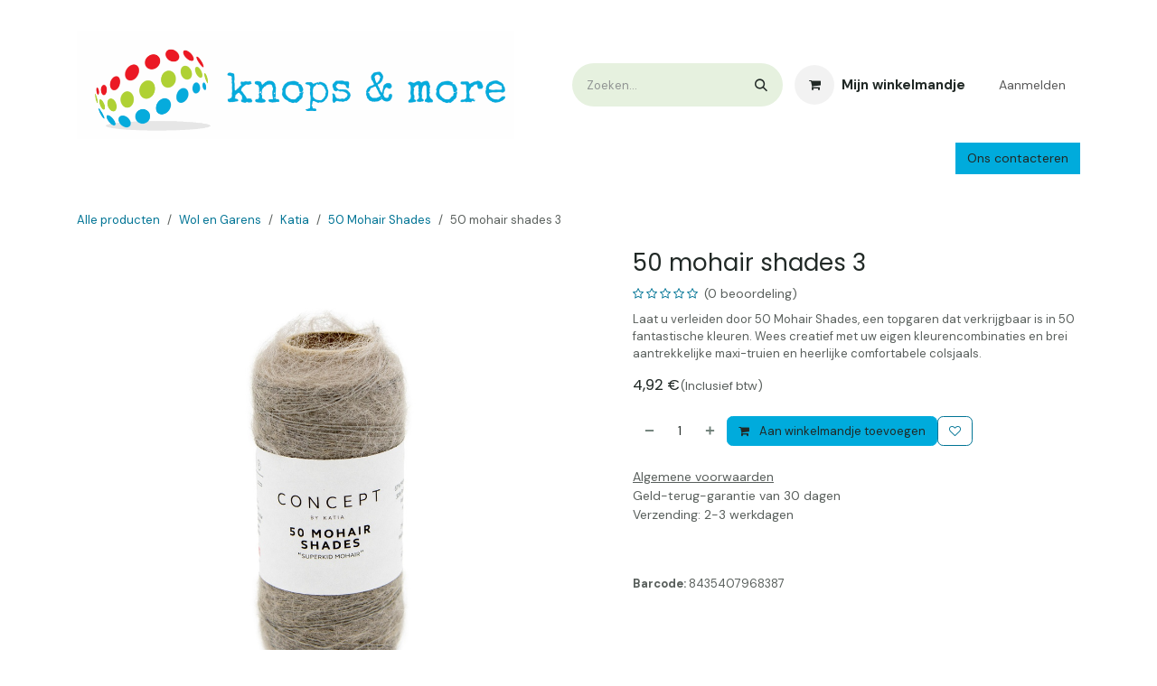

--- FILE ---
content_type: text/html; charset=utf-8
request_url: https://www.knopsmore.be/shop/50-mohair-shades-3-3655
body_size: 10849
content:

        

<!DOCTYPE html>
<html lang="nl-NL" data-website-id="1" data-main-object="product.template(3655,)">
    <head>
        <meta charset="utf-8"/>
        <meta http-equiv="X-UA-Compatible" content="IE=edge"/>
        <meta name="viewport" content="width=device-width, initial-scale=1"/>
        <meta name="generator" content="Odoo"/>
            
        <meta property="og:type" content="website"/>
        <meta property="og:title" content="50 mohair shades 3"/>
        <meta property="og:site_name" content="Knops &amp; More"/>
        <meta property="og:url" content="https://www.knopsmore.be/shop/50-mohair-shades-3-3655"/>
        <meta property="og:image" content="https://www.knopsmore.be/web/image/product.template/3655/image_1024?unique=79bd9ce"/>
        <meta property="og:description"/>
            
        <meta name="twitter:card" content="summary_large_image"/>
        <meta name="twitter:title" content="50 mohair shades 3"/>
        <meta name="twitter:image" content="https://www.knopsmore.be/web/image/product.template/3655/image_1024?unique=79bd9ce"/>
        <meta name="twitter:description"/>
        
        <link rel="canonical" href="https://www.knopsmore.be/shop/50-mohair-shades-3-3655"/>
        
        <link rel="preconnect" href="https://fonts.gstatic.com/" crossorigin=""/>
        <title>50 mohair shades 3 | Knops &amp; More</title>
        <link type="image/x-icon" rel="shortcut icon" href="/web/image/website/1/favicon?unique=acc0b1b"/>
        <link rel="preload" href="/web/static/src/libs/fontawesome/fonts/fontawesome-webfont.woff2?v=4.7.0" as="font" crossorigin=""/>
        <link type="text/css" rel="stylesheet" href="/web/assets/1/5062dd8/web.assets_frontend.min.css"/>
        <script id="web.layout.odooscript" type="text/javascript">
            var odoo = {
                csrf_token: "72a4faa1efd2e9e9a8cc3554335b4cd6d48f7f23o1800376397",
                debug: "",
            };
        </script>
        <script type="text/javascript">
            odoo.__session_info__ = {"is_admin": false, "is_system": false, "is_public": true, "is_internal_user": false, "is_website_user": true, "uid": null, "registry_hash": "8773d5400503611e7d691c5312042b6c5b36d1b4c26eeb168abb42a50a60d639", "is_frontend": true, "profile_session": null, "profile_collectors": null, "profile_params": null, "show_effect": true, "currencies": {"124": {"name": "EUR", "symbol": "\u20ac", "position": "after", "digits": [69, 2]}}, "quick_login": true, "bundle_params": {"lang": "nl_NL", "website_id": 1}, "test_mode": false, "websocket_worker_version": "19.0-2", "translationURL": "/website/translations", "geoip_country_code": "US", "geoip_phone_code": 1, "lang_url_code": "nl", "add_to_cart_action": "stay"};
            if (!/(^|;\s)tz=/.test(document.cookie)) {
                const userTZ = Intl.DateTimeFormat().resolvedOptions().timeZone;
                document.cookie = `tz=${userTZ}; path=/`;
            }
        </script>
        <script type="text/javascript" defer="defer" src="/web/assets/1/7d1b058/web.assets_frontend_minimal.min.js" onerror="__odooAssetError=1"></script>
        <script type="text/javascript" data-src="/web/assets/1/68d4890/web.assets_frontend_lazy.min.js" onerror="__odooAssetError=1"></script>
        
            <script id="plausible_script" name="plausible" defer="defer" data-domain="knops-more.odoo.com" src="https://download.odoo.com/js/plausi_saas.js"></script>
            
            <script type="application/ld+json">
{
    "@context": "http://schema.org",
    "@type": "Organization",
    "name": "Knops &amp; More",
    "logo": "https://www.knopsmore.be/logo.png?company=1",
    "url": "https://www.knopsmore.be"
}
            </script>

             
            <script type="application/ld+json">[
  {
    "@context": "https://schema.org",
    "@type": "Product",
    "name": "50 mohair shades 3",
    "url": "https://www.knopsmore.be/shop/50-mohair-shades-3-3655",
    "image": "https://www.knopsmore.be/web/image/product.product/2882/image_1920?unique=79bd9ce",
    "offers": {
      "@type": "Offer",
      "price": 4.92,
      "priceCurrency": "EUR",
      "availability": "https://schema.org/InStock"
    }
  },
  {
    "@context": "https://schema.org",
    "@type": "BreadcrumbList",
    "itemListElement": [
      {
        "@type": "ListItem",
        "position": 1,
        "name": "All Products",
        "item": "https://www.knopsmore.be/shop"
      },
      {
        "@type": "ListItem",
        "position": 2,
        "name": "50 Mohair Shades",
        "item": "https://www.knopsmore.be/shop/category/wol-en-garens-katia-50-mohair-shades-24"
      },
      {
        "@type": "ListItem",
        "position": 3,
        "name": "50 mohair shades 3"
      }
    ]
  }
]</script>
                    <script>
            
                if (!window.odoo) {
                    window.odoo = {};
                }
                odoo.__session_info__ = odoo.__session_info__ || {
                    websocket_worker_version: "19.0-2"
                }
                odoo.__session_info__ = Object.assign(odoo.__session_info__, {
                    livechatData: {
                        can_load_livechat: false,
                        serverUrl: "https://knops-more.odoo.com",
                        options: {},
                    },
                    test_mode: false,
                });
            
                    </script>
        
    </head>
    <body>
        



        <div id="wrapwrap" class="   ">
            <a class="o_skip_to_content btn btn-primary rounded-0 visually-hidden-focusable position-absolute start-0" href="#wrap">Overslaan naar inhoud</a>
                <header id="top" data-anchor="true" data-name="Header" data-extra-items-toggle-aria-label="Extra items knop" class="   o_header_standard" style=" ">
    <nav data-name="Navbar" aria-label="Hoofd" class="navbar navbar-expand-lg navbar-light o_colored_level o_cc o_header_force_no_radius d-none d-lg-block p-0 shadow-sm ">
        
            <div id="o_main_nav" class="o_main_nav">
                <div class="o_header_hide_on_scroll">
                    <div aria-label="Boven" class="o_header_sales_two_top py-1">
                        <ul class="container navbar-nav d-grid h-100 px-3 o_grid_header_3_cols">
                            
                            <li class="o_header_sales_two_lang_selector_placeholder"></li>
                            
                            
                            
        <li class="d-flex align-items-center">
                <div data-name="Text" class="s_text_block d-flex align-items-center mx-auto">
                    <small><br/></small>
                </div>
        </li>
                            
                            
                            <li class="o_header_sales_two_social_links_placeholder"></li>
                        </ul>
                    </div>
                    <div aria-label="Midden" class="container d-flex justify-content-between align-items-center py-1">
                        
    <a data-name="Navbar Logo" href="/" class="navbar-brand logo me-4">
            
            <span role="img" aria-label="Logo of Knops &amp; More" title="Knops &amp; More"><img src="/web/image/website/1/logo/Knops%20%26%20More?unique=acc0b1b" class="img img-fluid" width="95" height="40" alt="Knops &amp; More" loading="lazy"/></span>
        </a>
    
                        <ul class="navbar-nav align-items-center gap-1">
                            
        <li class="">
    <form method="get" class="o_searchbar_form s_searchbar_input " action="/website/search" data-snippet="s_searchbar_input">
            <div role="search" class="input-group ">
        <input type="search" name="search" class="search-query form-control oe_search_box rounded-start-pill ps-3 text-bg-light border-0 bg-light" placeholder="Zoeken..." data-search-type="all" data-limit="5" data-display-image="true" data-display-description="true" data-display-extra-link="true" data-display-detail="true" data-order-by="name asc"/>
        <button type="submit" aria-label="Zoeken" title="Zoeken" class="btn oe_search_button rounded-end-pill p-3 bg-o-color-3 lh-1">
            <i class="oi oi-search"></i>
        </button>
    </div>

            <input name="order" type="hidden" class="o_search_order_by oe_unremovable" value="name asc"/>
            
        </form>
        </li>
                            
        <li class=" divider d-none"></li> 
        <li class="o_wsale_my_cart  ">
            <a href="/shop/cart" aria-label="eCommerce winkelmandje" class="o_navlink_trigger_hover btn d-flex align-items-center fw-bold text-reset">
                <div class="o_navlink_background position-relative me-2 rounded-circle p-2 transition-base">
                    <i class="fa fa-shopping-cart fa-stack"></i>
                    <sup class="my_cart_quantity badge bg-primary position-absolute top-0 end-0 mt-n1 me-n1 rounded-pill d-none">0</sup>
                </div>
                <span class="small">Mijn winkelmandje</span>
            </a>
        </li>
        <li class="o_wsale_my_wish d-none  o_wsale_my_wish_hide_empty">
            <a href="/shop/wishlist" class="o_navlink_trigger_hover btn d-flex align-items-center fw-bold text-reset">
                <div class="o_navlink_background position-relative me-2 rounded-circle p-2 transition-base">
                    <i class="fa fa-1x fa-heart fa-stack"></i>
                    <sup class="my_wish_quantity o_animate_blink badge bg-primary position-absolute top-0 end-0 mt-n1 me-n1 rounded-pill d-none">0</sup>
                </div>
                <span class="small">Verlanglijst</span>
            </a>
        </li>
            <li class=" o_no_autohide_item">
                <a href="/web/login" class="nav-link o_nav_link_btn ms-2 border px-3">Aanmelden</a>
            </li>
                            
                        </ul>
                    </div>
                </div>
                <div aria-label="Onder" class="border-top o_border_contrast">
                    <div class="container d-flex justify-content-between">
                        
    <ul role="menu" id="top_menu" class="nav navbar-nav top_menu o_menu_loading  align-items-center me-4 py-1 ">
        
                            

    <li role="presentation" class="nav-item ">
        <a role="menuitem" href="/" class="nav-link ">
            <span>Startpagina</span>
        </a>
    </li>

    <li role="presentation" class="nav-item ">
        <a role="menuitem" href="/about-us" class="nav-link ">
            <span>Over ons</span>
        </a>
    </li>

    <li role="presentation" class="nav-item ">
        <a role="menuitem" href="/openingsuren" class="nav-link ">
            <span>Openingsuren</span>
        </a>
    </li>

    <li role="presentation" class="nav-item ">
        <a role="menuitem" href="/shop" class="nav-link ">
            <span>Webshop</span>
        </a>
    </li>

    <li role="presentation" class="nav-item ">
        <a role="menuitem" href="/event" class="nav-link ">
            <span>Workshops &amp; Demo</span>
        </a>
    </li>

    <li role="presentation" class="nav-item ">
        <a role="menuitem" href="/algemene-voorwaarden" class="nav-link ">
            <span>Algemene voorwaarden</span>
        </a>
    </li>

    <li role="presentation" class="nav-item ">
        <a role="menuitem" href="/nieuwtjes" class="nav-link ">
            <span>Nieuwtjes !</span>
        </a>
    </li>

    <li role="presentation" class="nav-item ">
        <a role="menuitem" href="/winkelretour" class="nav-link ">
            <span>Winkelretour</span>
        </a>
    </li>

    <li role="presentation" class="nav-item ">
        <a role="menuitem" href="/appointment" class="nav-link ">
            <span>Creacafé</span>
        </a>
    </li>

    <li role="presentation" class="nav-item ">
        <a role="menuitem" href="/parkeren" class="nav-link ">
            <span>Parkeren</span>
        </a>
    </li>

    <li role="presentation" class="nav-item ">
        <a role="menuitem" href="/" class="nav-link ">
            <span>Bedrijf</span>
        </a>
    </li>

    <li role="presentation" class="nav-item ">
        <a role="menuitem" href="/verzenden-en-retourneren" class="nav-link ">
            <span>Verzenden en retourneren</span>
        </a>
    </li>

    <li role="presentation" class="nav-item ">
        <a role="menuitem" href="/contactus" class="nav-link ">
            <span>Contact</span>
        </a>
    </li>

    <li role="presentation" class="nav-item ">
        <a role="menuitem" href="/helpdesk/customer-care-1" class="nav-link ">
            <span>Help</span>
        </a>
    </li>
                        
    </ul>
                        
                        <ul class="navbar-nav">
        <div class="oe_structure oe_structure_solo ">
        <section class="s_text_block o_colored_level pb0 oe_unremovable oe_unmovable" data-snippet="s_text_block" data-name="Text" style="background-image: none;">
                <div class="container h-100 h-100">
                    <a href="/contactus" class="btn btn-primary btn_cta oe_unremovable btn_ca w-100 w-100 w-100 w-100 w-100 w-100 w-100 w-100 w-100 w-100 w-100 w-100 w-100 w-100 w-100 w-100 w-100 w-100 w-100 w-100 w-100 d-flex align-items-center h-100 rounded-0 d-flex align-items-center h-100 rounded-0" data-bs-original-title="" title="">Ons contacteren</a>
                </div>
            </section>
            </div>
                        </ul>
                    </div>
                </div>
            </div>
        
    </nav>

    <nav data-name="Navbar" aria-label="Mobile" class="navbar  navbar-light o_colored_level o_cc o_header_mobile d-block d-lg-none shadow-sm o_header_force_no_radius">
        

        <div class="o_main_nav container flex-wrap justify-content-between">
            <div class="d-flex flex-grow-1">
                
    <a data-name="Navbar Logo" href="/" class="navbar-brand logo ">
            
            <span role="img" aria-label="Logo of Knops &amp; More" title="Knops &amp; More"><img src="/web/image/website/1/logo/Knops%20%26%20More?unique=acc0b1b" class="img img-fluid" width="95" height="40" alt="Knops &amp; More" loading="lazy"/></span>
        </a>
    
                <ul class="o_header_mobile_buttons_wrap navbar-nav d-flex flex-row align-items-center gap-2 mb-0 ms-auto">
        <li class=" divider d-none"></li> 
        <li class="o_wsale_my_cart  ">
            <a href="/shop/cart" aria-label="eCommerce winkelmandje" class="o_navlink_background_hover btn position-relative rounded-circle border-0 p-1 text-reset">
                <div class="">
                    <i class="fa fa-shopping-cart fa-stack"></i>
                    <sup class="my_cart_quantity badge bg-primary position-absolute top-0 end-0 mt-n1 me-n1 rounded-pill d-none">0</sup>
                </div>
            </a>
        </li>
        <li class="o_wsale_my_wish d-none  o_wsale_my_wish_hide_empty">
            <a href="/shop/wishlist" class="o_navlink_background_hover btn position-relative rounded-circle border-0 p-1 text-reset">
                <div class="">
                    <i class="fa fa-1x fa-heart fa-stack"></i>
                    <sup class="my_wish_quantity o_animate_blink badge bg-primary position-absolute top-0 end-0 mt-n1 me-n1 d-none">0</sup>
                </div>
            </a>
        </li></ul>
            </div>
            <button class="nav-link btn p-2 o_not_editable" type="button" data-bs-toggle="offcanvas" data-bs-target="#top_menu_collapse_mobile" aria-controls="top_menu_collapse_mobile" aria-expanded="false" aria-label="Navigatie aan/uitzetten">
                <span class="navbar-toggler-icon"></span>
            </button>
            <div id="top_menu_collapse_mobile" class="offcanvas offcanvas-end o_navbar_mobile">
                <div class="offcanvas-header justify-content-end o_not_editable">
                    <button type="button" class="nav-link btn-close" data-bs-dismiss="offcanvas" aria-label="Afsluiten"></button>
                </div>
                <div class="offcanvas-body d-flex flex-column justify-content-between h-100 w-100 pt-0">
                    <ul class="navbar-nav">
                        
        <li class="">
    <form method="get" class="o_searchbar_form s_searchbar_input " action="/website/search" data-snippet="s_searchbar_input">
            <div role="search" class="input-group mb-3">
        <input type="search" name="search" class="search-query form-control oe_search_box rounded-start-pill text-bg-light ps-3 border-0 bg-light" placeholder="Zoeken..." data-search-type="all" data-limit="0" data-display-image="true" data-display-description="true" data-display-extra-link="true" data-display-detail="true" data-order-by="name asc"/>
        <button type="submit" aria-label="Zoeken" title="Zoeken" class="btn oe_search_button rounded-end-pill bg-o-color-3 pe-3">
            <i class="oi oi-search"></i>
        </button>
    </div>

            <input name="order" type="hidden" class="o_search_order_by oe_unremovable" value="name asc"/>
            
        </form>
        </li>
                        
                        <li>
    <ul role="menu" class="nav navbar-nav top_menu  o_mega_menu_is_offcanvas mx-n3  ">
        
                                

    <li role="presentation" class="nav-item border-top  px-0">
        <a role="menuitem" href="/" class="nav-link p-3 text-wrap ">
            <span>Startpagina</span>
        </a>
    </li>

    <li role="presentation" class="nav-item border-top  px-0">
        <a role="menuitem" href="/about-us" class="nav-link p-3 text-wrap ">
            <span>Over ons</span>
        </a>
    </li>

    <li role="presentation" class="nav-item border-top  px-0">
        <a role="menuitem" href="/openingsuren" class="nav-link p-3 text-wrap ">
            <span>Openingsuren</span>
        </a>
    </li>

    <li role="presentation" class="nav-item border-top  px-0">
        <a role="menuitem" href="/shop" class="nav-link p-3 text-wrap ">
            <span>Webshop</span>
        </a>
    </li>

    <li role="presentation" class="nav-item border-top  px-0">
        <a role="menuitem" href="/event" class="nav-link p-3 text-wrap ">
            <span>Workshops &amp; Demo</span>
        </a>
    </li>

    <li role="presentation" class="nav-item border-top  px-0">
        <a role="menuitem" href="/algemene-voorwaarden" class="nav-link p-3 text-wrap ">
            <span>Algemene voorwaarden</span>
        </a>
    </li>

    <li role="presentation" class="nav-item border-top  px-0">
        <a role="menuitem" href="/nieuwtjes" class="nav-link p-3 text-wrap ">
            <span>Nieuwtjes !</span>
        </a>
    </li>

    <li role="presentation" class="nav-item border-top  px-0">
        <a role="menuitem" href="/winkelretour" class="nav-link p-3 text-wrap ">
            <span>Winkelretour</span>
        </a>
    </li>

    <li role="presentation" class="nav-item border-top  px-0">
        <a role="menuitem" href="/appointment" class="nav-link p-3 text-wrap ">
            <span>Creacafé</span>
        </a>
    </li>

    <li role="presentation" class="nav-item border-top  px-0">
        <a role="menuitem" href="/parkeren" class="nav-link p-3 text-wrap ">
            <span>Parkeren</span>
        </a>
    </li>

    <li role="presentation" class="nav-item border-top  px-0">
        <a role="menuitem" href="/" class="nav-link p-3 text-wrap ">
            <span>Bedrijf</span>
        </a>
    </li>

    <li role="presentation" class="nav-item border-top  px-0">
        <a role="menuitem" href="/verzenden-en-retourneren" class="nav-link p-3 text-wrap ">
            <span>Verzenden en retourneren</span>
        </a>
    </li>

    <li role="presentation" class="nav-item border-top  px-0">
        <a role="menuitem" href="/contactus" class="nav-link p-3 text-wrap ">
            <span>Contact</span>
        </a>
    </li>

    <li role="presentation" class="nav-item border-top border-bottom px-0">
        <a role="menuitem" href="/helpdesk/customer-care-1" class="nav-link p-3 text-wrap ">
            <span>Help</span>
        </a>
    </li>
                            
    </ul>
                        </li>
                        
        <li class="">
                <div data-name="Text" class="s_text_block mt-2">
                    <small><br/></small>
                </div>
        </li>
                        
                    </ul>
                    <ul class="navbar-nav gap-2 mt-3 w-100">
                        
                        
            <li class=" o_no_autohide_item">
                <a href="/web/login" class="nav-link o_nav_link_btn w-100 border text-center">Aanmelden</a>
            </li>
                        
                        
        <div class="oe_structure oe_structure_solo ">
        <section class="s_text_block o_colored_level pb0 oe_unremovable oe_unmovable" data-snippet="s_text_block" data-name="Text" style="background-image: none;">
                <div class="container h-100">
                    <a href="/contactus" class="btn btn-primary btn_cta oe_unremovable btn_ca w-100 w-100 w-100 w-100 w-100 w-100 w-100 w-100 w-100 w-100 w-100 w-100 w-100 w-100 w-100 w-100 w-100 w-100 w-100 w-100 w-100 d-flex align-items-center h-100 rounded-0 w-100" data-bs-original-title="" title="">Ons contacteren</a>
                </div>
            </section>
            </div>
                    </ul>
                </div>
            </div>
        </div>
    
    </nav>
    </header>
                <main>
                    
            <div id="wrap" class="js_sale o_wsale_product_page">
                <div class="oe_structure oe_empty oe_structure_not_nearest" id="oe_structure_website_sale_product_1" data-editor-message="ZET HIER BOUWBLOKKEN NEER OM ZE BESCHIKBAAR TE MAKEN VOOR ALLE PRODUCTEN"></div>
                <section id="product_detail" class="oe_website_sale mt-1 mt-lg-2 mb-5  o_wsale_container_lg container-lg o_wsale_product_page_opt_image_width_50_pc o_wsale_product_page_opt_image_ratio_1_1 o_wsale_product_page_opt_image_ratio_mobile_auto o_wsale_product_page_opt_image_radius_none o_wsale_product_page_opt_separators" data-image-ratio="1_1" data-view-track="1">
                    <div class="o_wsale_content_contained container d-flex flex-wrap align-items-center py-3">
                        <div class="d-flex align-items-center flex-grow-1">
                            <ol class="o_wsale_breadcrumb breadcrumb m-0 p-0">
                                <li class="breadcrumb-item d-none d-lg-inline-block">
                                    <a href="/shop">
        <span placeholder="All products">Alle producten</span>
                                    </a>
                                </li>
                                    <li class="breadcrumb-item d-none d-lg-inline-block">
                                        <a class="py-2 py-lg-0" href="/shop/category/wol-en-garens-7">
                                            <i class="oi oi-chevron-left d-lg-none me-1" role="img"></i>
                                            Wol en Garens
                                        </a>
                                    </li>
                                    <li class="breadcrumb-item d-none d-lg-inline-block">
                                        <a class="py-2 py-lg-0" href="/shop/category/wol-en-garens-katia-9">
                                            <i class="oi oi-chevron-left d-lg-none me-1" role="img"></i>
                                            Katia
                                        </a>
                                    </li>
                                    <li class="breadcrumb-item d-none d-lg-inline-block">
                                        <a class="py-2 py-lg-0" href="/shop/category/wol-en-garens-katia-50-mohair-shades-24">
                                            <i class="oi oi-chevron-left d-lg-none me-1" role="img"></i>
                                            50 Mohair Shades
                                        </a>
                                    </li>
                                <li class="breadcrumb-item d-none d-lg-inline-block active">
                                    <span>50 mohair shades 3</span>
                                </li>
                                <li class="breadcrumb-item d-lg-none">
                                    <a href="/shop/category/wol-en-garens-katia-50-mohair-shades-24">
                                        <i class="oi oi-chevron-left me-2" role="img"></i>
                                        50 Mohair Shades
                                    </a>
                                </li>
                            </ol>
                            <div class="d-flex d-md-none gap-2 ms-auto">
        <div class="o_pricelist_dropdown dropdown d-none">
            <a role="button" href="#" data-bs-toggle="dropdown" class="dropdown-toggle btn px-2">
                <small class="d-none d-md-inline opacity-75">Prijslijst:</small>
                <span class="d-none d-md-inline"> - </span>
                <span class="d-md-none">Prijslijst</span>
            </a>
            <div class="dropdown-menu" role="menu">
            </div>
        </div>
                                <a data-bs-target="#o_wsale_product_search_modal" data-bs-toggle="modal" role="button" title="Zoek producten" href="#" class="o_wsale_product_search_mobile_btn o_not_editable btn btn-light d-none">
                                    <i class="oi oi-search" role="presentation"></i>
                                </a>
                            </div>
                        </div>
                        <div class="o_wsale_product_top_bar_desktop d-none d-md-inline-flex flex-wrap gap-2 w-auto mb-lg-auto">
        <div class="o_pricelist_dropdown dropdown d-none">
            <a role="button" href="#" data-bs-toggle="dropdown" class="dropdown-toggle btn px-2">
                <small class="d-none d-md-inline opacity-75">Prijslijst:</small>
                <span class="d-none d-md-inline"> - </span>
                <span class="d-md-none">Prijslijst</span>
            </a>
            <div class="dropdown-menu" role="menu">
            </div>
        </div>
                        </div>
                    </div>
                    <div id="product_detail_main" data-name="Product Page" class="row align-items-lg-start " data-image_layout="carousel">
                        <div class="o_wsale_product_images col o_wsale_sticky_object" data-image-amount="1">
        <div id="o-carousel-product" class=" carousel slide mb-3 overflow-hidden o_carousel_product_left_indicators d-flex" data-name="Productcarrousel">
            <div class="o_carousel_product_outer carousel-outer position-relative d-flex align-items-center w-100 overflow-hidden">
                <div class="carousel-inner h-100">
                        <div class="carousel-item h-100 w-100 text-center active">
        <span class="o_ribbons o_not_editable  z-1" style=""></span>
        <div class="position-relative d-inline-flex overflow-hidden m-auto h-100 w-100">
            <span name="o_img_with_max_suggested_width" class="o_product_detail_img_wrapper d-flex align-items-start justify-content-center h-100 w-100 oe_unmovable"><img src="/web/image/product.product/2882/image_1024/50%20mohair%20shades%203?unique=79bd9ce" class="img img-fluid oe_unmovable product_detail_img h-100 w-100" alt="50 mohair shades 3" data-zoom="1" data-zoom-image="/web/image/product.product/2882/image_1920/50%20mohair%20shades%203?unique=79bd9ce" loading="lazy"/></span>

        </div>
                        </div>
                </div>
            </div>
        </div>
                        </div>
                        <div id="product_details" class="position-relative position-lg-sticky o_wsale_sticky_object col">
                            <div id="o_wsale_product_details_content" class="js_product js_main_product o_wsale_content_contained container">

                                

                                <form>
                                    
        <div class="o_wsale_product_details_content_section o_wsale_product_details_content_section_title ">
            
            <h1 class="h3 ">50 mohair shades 3</h1>
                <a href="#o_product_page_reviews" class="o_product_page_reviews_link d-block mb-2 text-decoration-none">
        <div class="o_website_rating_static">
                    <i class="fa fa-star-o" role="img"></i>
                    <i class="fa fa-star-o" role="img"></i>
                    <i class="fa fa-star-o" role="img"></i>
                    <i class="fa fa-star-o" role="img"></i>
                    <i class="fa fa-star-o" role="img"></i>
                <small class="text-muted ms-1">
                    (0 beoordeling)
                </small>
        </div>
                </a>
            <div placeholder="Een gedetailleerde en geformateerde omschrijving om je product te promoten op deze pagina. Gebruik &#39;/&#39; om meer functies te ontdekken." class="oe_structure mb-3 text-muted"><p>Laat u verleiden door 50 Mohair Shades, een topgaren dat verkrijgbaar is in 50 fantastische kleuren. Wees creatief met uw eigen kleurencombinaties en brei aantrekkelijke maxi-truien en heerlijke comfortabele colsjaals.<br></p></div>
        <div class="o_product_tags o_field_tags ">
        </div>
        </div>

                                    <div class="o_wsale_product_details_content_section o_wsale_product_details_content_section_price mb-4">
        <div name="product_price" class="product_price d-inline-block ">
            <div name="product_price_container" class="css_editable_mode_hidden d-flex align-items-baseline justify-content-end gap-2 flex-wrap h5 mb-0 text-wrap">
                <span class="oe_price" style="white-space: nowrap;" data-oe-type="monetary" data-oe-expression="combination_info[&#39;price&#39;]"><span class="oe_currency_value">4,92</span> €</span>
                <span style="text-decoration: line-through; white-space: nowrap;" name="product_list_price" class="text-muted oe_default_price mb-0 h6 d-none" data-oe-type="monetary" data-oe-expression="combination_info[&#39;list_price&#39;]"><span class="oe_currency_value">4,92</span> €</span>
        <span class="fs-6 fw-normal text-muted text-nowrap">
            (Inclusief btw)
        </span>
            </div>
        </div>
        <div id="product_unavailable" class="d-none">
            <br/>
        </div>
                                    </div>

                                    <input type="hidden" name="csrf_token" value="72a4faa1efd2e9e9a8cc3554335b4cd6d48f7f23o1800376397"/>

                                    
                                        <input type="hidden" class="o_not_editable product_id" name="product_id" value="2882"/>
                                        <input type="hidden" class="o_not_editable product_template_id" name="product_template_id" value="3655"/>
                                        <input type="hidden" class="product_category_id" name="product_category_id" value="24"/>
                                        <input type="hidden" name="product_type" value="consu"/>
                                        <div class="o_wsale_product_details_content_section o_wsale_product_details_content_section_attributes mb-4 d-none">
        <ul class="o_wsale_product_page_variants d-flex flex-column gap-4 list-unstyled js_add_cart_variants flex-column d-none" data-attribute-exclusions="{&#34;exclusions&#34;: {}, &#34;archived_combinations&#34;: [], &#34;parent_exclusions&#34;: {}, &#34;parent_combination&#34;: [], &#34;parent_product_name&#34;: null, &#34;mapped_attribute_names&#34;: {}}">
        </ul>
                                        </div>
                                    
                                    <div class="o_wsale_product_details_content_section o_wsale_product_details_content_section_cta mb-4">
            <div class="availability_messages o_not_editable"></div>
            <input id="wsale_user_email" type="hidden" value=""/>
        <div id="o_wsale_cta_wrapper" class="d-flex flex-wrap align-items-center gap-2 mb-4 w-100 w-lg-auto ">
            <div id="add_to_cart_wrap" class="d-flex flex-grow-1 flex-lg-grow-0 flex-wrap align-items-center gap-2 ">
                <a id="add_to_cart" role="button" href="#" data-animation-selector=".o_wsale_product_images" class="btn btn-primary js_check_product a-submit flex-grow-1" data-show-quantity="True">
                    <i class="fa fa-shopping-cart me-2"></i>
                    Aan winkelmandje toevoegen
                </a>
            <div contenteditable="false" class="css_quantity input-group d-inline-flex order-first align-middle border">
                <a class="css_quantity_minus btn btn-link pe-2 js_add_cart_json border-0" aria-label="Verwijder één" title="Verwijder één" name="remove_one" href="#">
                    <i class="oi oi-minus text-600"></i>
                </a>
                <input type="text" data-min="1" name="add_qty" class="form-control quantity text-center border-0" value="1"/>
                <a class="css_quantity_plus btn btn-link ps-2 js_add_cart_json border-0" aria-label="Voeg één toe" title="Voeg één toe" href="#">
                    <i class="oi oi-plus text-600"></i>
                </a>
            </div>
            </div>
            <div id="product_option_block" class="d-flex d-empty-none flex-wrap gap-2 w-100 w-sm-auto">
            
            <a data-action="o_wishlist" title="Toevoegen aan verlanglijst" class="o_add_wishlist_dyn btn btn-outline-primary text-nowrap flex-grow-1 flex-sm-grow-0" data-product-template-id="3655" data-product-product-id="2882">
                <i class="fa fa-heart-o me-2 me-lg-0" role="img" aria-label="Aan verlanglijst toevoegen"></i>
                <span class="d-inline d-lg-none">Toevoegen aan verlanglijst</span>
            </a></div>
        </div>
        <small class="text-muted mb-0">
            <a href="/terms" class="o_translate_inline text-muted"><u>Algemene voorwaarden</u></a><br/>
            Geld-terug-garantie van 30 dagen<br/>
            Verzending: 2-3 werkdagen
        </small>
                                    </div>


                                </form>
                            </div>
                <hr/>
                <p class="text-muted">
                        <b>Barcode: </b>
                            <span data-oe-type="char" data-oe-expression="product.sudo()[field.name]">8435407968387</span>
                        <br/>
                </p>
                        </div>
                    </div>
                </section>
                <div id="product_full_description" class="oe_structure oe_empty mt16"><p>Laat u verleiden door 50 Mohair Shades, een topgaren dat verkrijgbaar is in 50 fantastische kleuren. Wees creatief met uw eigen kleurencombinaties en brei aantrekkelijke maxi-truien en heerlijke comfortabele colsjaals.<br></p></div>
            <div class="o_shop_discussion_rating border-top" data-anchor="true">
                <section id="o_product_page_reviews" class="container pt48 pb48" data-anchor="true">
                    <a class="o_product_page_reviews_title d-flex justify-content-between text-reset text-decoration-none collapsed" type="button" data-bs-toggle="collapse" data-bs-target="#o_product_page_reviews_content" aria-expanded="false" aria-controls="o_product_page_reviews_content">
                        <h2 class="fs-4 mb-0">klantbeoordelingen</h2>
                        <i class="oi align-self-center"></i>
                    </a>
                    <div id="o_product_page_reviews_content" class="collapse mt-3">
        <div id="discussion" data-anchor="true" class="d-print-none o_portal_chatter o_not_editable p-0" data-res_model="product.template" data-res_id="3655" data-pager_step="5" data-allow_composer="1" data-two_columns="true" data-display_rating="True">
        </div>
                    </div>
                </section>
            </div>
                <div class="oe_structure oe_empty oe_structure_not_nearest mt16" id="oe_structure_website_sale_product_2" data-editor-message="ZET HIER BOUWBLOKKEN NEER OM ZE BESCHIKBAAR TE MAKEN VOOR ALLE PRODUCTEN"></div>
            </div>
            <div id="o_wsale_product_search_modal" class="modal fade css_editable_mode_hidden" aria-hidden="true" tabindex="-1">
                <div class="modal-dialog modal-lg pt-5">
                    <div class="modal-content mt-5 bg-transparent border-0">
                        <div class="o_container_small">
    <form method="get" class="o_searchbar_form s_searchbar_input " data-snippet="s_searchbar_input">
            <div role="search" class="input-group input-group rounded o_cc o_cc1 mb-1">
        <input type="search" name="search" class="search-query form-control oe_search_box border-0 p-3 " placeholder="Zoeken in 50 Mohair Shades" data-search-type="products" data-limit="5" data-display-image="true" data-display-description="true" data-display-extra-link="true" data-display-detail="true" data-order-by="name asc"/>
        <button type="submit" aria-label="Zoeken" title="Zoeken" class="btn oe_search_button px-4">
            <i class="oi oi-search"></i>
        </button>
    </div>

            <input name="order" type="hidden" class="o_search_order_by oe_unremovable" value="name asc"/>
            
                            
        </form>
                        </div>
                    </div>
                </div>
            </div>
        
        <div id="o_shared_blocks" class="oe_unremovable"></div>
                </main>
                <footer id="bottom" data-anchor="true" data-name="Footer" class="o_footer o_colored_level o_cc ">
                    <div id="footer" class="oe_structure oe_structure_solo">
            <section class="s_text_block pt64 pb80" data-snippet="s_text_block" data-name="Text">
                <div class="s_allow_columns container">
                    
                    
                    
                <div class="row o_grid_mode" data-row-count="5">
    
<div class="o_grid_item g-col-lg-12 g-height-5 col-lg-12 o_colored_level" style="grid-row-start: 1; grid-column-start: 1; grid-row-end: 6; grid-column-end: 13; z-index: 1;"><div class="s_social_media text-center mb-4 o_not_editable" data-snippet="s_social_media" data-name="Social Media">
                        <h5 class="s_social_media_title d-none">Volg ons</h5>
<a href="/website/social/facebook" class="s_social_media_facebook" target="_blank">
                            <i class="fa fa-facebook rounded-circle rounded shadow-sm o_editable_media"></i>
                        </a>
<a href="/website/social/instagram" class="s_social_media_instagram" target="_blank">
                            <i class="fa rounded-circle rounded shadow-sm o_editable_media fa-instagram"></i>
                        </a>
</div><p class="text-center mb-1">Kasteelstraat&nbsp;37B te 9255&nbsp;BUGGENHOUT (B)&nbsp;</p><ul class="list-inline text-center">
                        <li class="list-inline-item mx-3"><i class="fa fa-1x fa-fw fa-phone me-2"></i><span class="o_force_ltr"><a href="tel:+32%20(0)52%2051%2091%2042" data-bs-original-title="" title="">+32 (0)52 51 91 42</a></span></li>
                        <li class="list-inline-item mx-3"><i class="fa fa-1x fa-fw fa-envelope me-2"></i><a href="mailto:info@knopsmore.be" data-bs-original-title="" title="">info@knopsmore.be</a></li>
                    </ul></div></div></div>
            </section>
            <section class="s_text_block pt16 pb16" data-snippet="s_text_block" data-name="Logo" style="background-image: none;">
                <div class="container">
                    <div class="row">
                        <div class="col-lg-2 offset-lg-5 o_colored_level">
                            <a href="/" class="o_footer_logo logo" data-bs-original-title="" title="">
                                <img src="/web/image/121179-8ad2fae5/FacebookCover.webp" alt="" class="img-fluid mx-auto img o_we_custom_image" data-mimetype="image/webp" data-original-id="15377" data-original-src="/web/image/15377-1c6f8c7f/FacebookCover.png" data-mimetype-before-conversion="image/png" data-resize-width="690" data-bs-original-title="" title="" aria-describedby="tooltip747721" loading="lazy" role="presentation"/>
                            </a>
                        </div>
                    </div>
                </div>
            </section>
        </div>
    <div class="o_footer_copyright o_colored_level o_cc" data-name="Copyright">
                        <div class="container py-3">
                            <div class="row row-gap-2">
                                <div class="col-sm text-center text-sm-start text-muted">
                                    <span class="o_footer_copyright_name me-2">Copyright © Knops &amp; More</span>
                                </div>
                                <div class="text-center o_not_editable small col-md mt-auto mb-0 text-md-end">
        <div class="o_brand_promotion">
        Aangeboden door 
            <a target="_blank" class="badge text-bg-light" href="http://www.odoo.com?utm_source=db&amp;utm_medium=website">
                <img alt="Odoo" src="/web/static/img/odoo_logo_tiny.png" width="62" height="20" style="width: auto; height: 1em; vertical-align: baseline;" loading="lazy"/>
            </a>
        - 
                    De #1 <a target="_blank" href="http://www.odoo.com/app/ecommerce?utm_source=db&amp;utm_medium=website">Open source e-commerce</a>
                
        </div>
                                </div>
                            </div>
                        </div>
                    </div>
                </footer>
        <div id="website_cookies_bar" class="s_popup o_snippet_invisible o_no_save d-none" data-name="Cookies Bar" data-vcss="001" data-invisible="1">
            <div class="modal s_popup_bottom s_popup_no_backdrop o_cookies_discrete modal_shown" data-show-after="500" data-display="afterDelay" data-consents-duration="999" data-bs-focus="false" data-bs-backdrop="false" data-bs-keyboard="false" tabindex="-1" style="display: none;" aria-hidden="true">
                <div class="modal-dialog d-flex s_popup_size_full">
                    <div class="modal-content oe_structure">
                        
                        <section class="o_colored_level o_cc o_cc1">
                            <div class="container">
                                <div class="row">
                                    <div class="col-lg-8 pt16">
                                        <p>
                                            <span class="pe-1">We gebruiken cookies om je een betere gebruikerservaring op deze website te bieden.</span>
                                            <a href="/cookie-policy" class="o_cookies_bar_text_policy btn btn-link btn-sm px-0">Cookiebeleid</a>
                                        </p>
                                    </div>
                                    <div class="col-lg-4 text-end pt16 pb16">
                                        <a href="#" id="cookies-consent-essential" role="button" class="js_close_popup btn btn-outline-primary rounded-circle btn-sm px-2">Alleen het essentiële</a>
                                        <a href="#" id="cookies-consent-all" role="button" class="js_close_popup btn btn-outline-primary rounded-circle btn-sm">Ik ga akkoord</a>
                                    </div>
                                </div>
                            </div>
                        </section>
                    </div>
                </div>
            </div>
        </div>
            </div>
        
        </body>
</html>